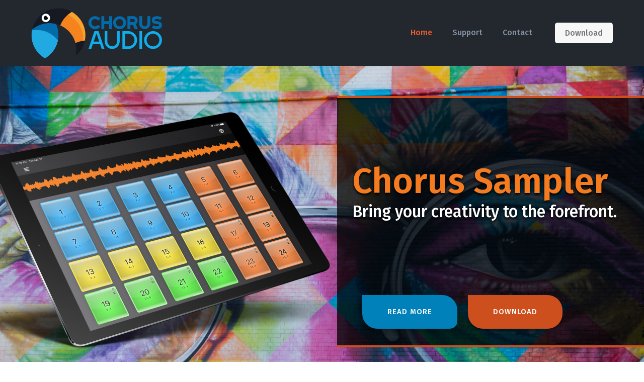

--- FILE ---
content_type: text/html; charset=utf-8
request_url: https://www.google.com/recaptcha/api2/anchor?ar=1&k=6LdkWt0UAAAAAHcLyDchIhHa0NUlADKdL481xWo4&co=aHR0cHM6Ly9jaG9ydXMuYXVkaW86NDQz&hl=en&v=PoyoqOPhxBO7pBk68S4YbpHZ&size=invisible&anchor-ms=20000&execute-ms=30000&cb=nr6a9fskm11z
body_size: 48598
content:
<!DOCTYPE HTML><html dir="ltr" lang="en"><head><meta http-equiv="Content-Type" content="text/html; charset=UTF-8">
<meta http-equiv="X-UA-Compatible" content="IE=edge">
<title>reCAPTCHA</title>
<style type="text/css">
/* cyrillic-ext */
@font-face {
  font-family: 'Roboto';
  font-style: normal;
  font-weight: 400;
  font-stretch: 100%;
  src: url(//fonts.gstatic.com/s/roboto/v48/KFO7CnqEu92Fr1ME7kSn66aGLdTylUAMa3GUBHMdazTgWw.woff2) format('woff2');
  unicode-range: U+0460-052F, U+1C80-1C8A, U+20B4, U+2DE0-2DFF, U+A640-A69F, U+FE2E-FE2F;
}
/* cyrillic */
@font-face {
  font-family: 'Roboto';
  font-style: normal;
  font-weight: 400;
  font-stretch: 100%;
  src: url(//fonts.gstatic.com/s/roboto/v48/KFO7CnqEu92Fr1ME7kSn66aGLdTylUAMa3iUBHMdazTgWw.woff2) format('woff2');
  unicode-range: U+0301, U+0400-045F, U+0490-0491, U+04B0-04B1, U+2116;
}
/* greek-ext */
@font-face {
  font-family: 'Roboto';
  font-style: normal;
  font-weight: 400;
  font-stretch: 100%;
  src: url(//fonts.gstatic.com/s/roboto/v48/KFO7CnqEu92Fr1ME7kSn66aGLdTylUAMa3CUBHMdazTgWw.woff2) format('woff2');
  unicode-range: U+1F00-1FFF;
}
/* greek */
@font-face {
  font-family: 'Roboto';
  font-style: normal;
  font-weight: 400;
  font-stretch: 100%;
  src: url(//fonts.gstatic.com/s/roboto/v48/KFO7CnqEu92Fr1ME7kSn66aGLdTylUAMa3-UBHMdazTgWw.woff2) format('woff2');
  unicode-range: U+0370-0377, U+037A-037F, U+0384-038A, U+038C, U+038E-03A1, U+03A3-03FF;
}
/* math */
@font-face {
  font-family: 'Roboto';
  font-style: normal;
  font-weight: 400;
  font-stretch: 100%;
  src: url(//fonts.gstatic.com/s/roboto/v48/KFO7CnqEu92Fr1ME7kSn66aGLdTylUAMawCUBHMdazTgWw.woff2) format('woff2');
  unicode-range: U+0302-0303, U+0305, U+0307-0308, U+0310, U+0312, U+0315, U+031A, U+0326-0327, U+032C, U+032F-0330, U+0332-0333, U+0338, U+033A, U+0346, U+034D, U+0391-03A1, U+03A3-03A9, U+03B1-03C9, U+03D1, U+03D5-03D6, U+03F0-03F1, U+03F4-03F5, U+2016-2017, U+2034-2038, U+203C, U+2040, U+2043, U+2047, U+2050, U+2057, U+205F, U+2070-2071, U+2074-208E, U+2090-209C, U+20D0-20DC, U+20E1, U+20E5-20EF, U+2100-2112, U+2114-2115, U+2117-2121, U+2123-214F, U+2190, U+2192, U+2194-21AE, U+21B0-21E5, U+21F1-21F2, U+21F4-2211, U+2213-2214, U+2216-22FF, U+2308-230B, U+2310, U+2319, U+231C-2321, U+2336-237A, U+237C, U+2395, U+239B-23B7, U+23D0, U+23DC-23E1, U+2474-2475, U+25AF, U+25B3, U+25B7, U+25BD, U+25C1, U+25CA, U+25CC, U+25FB, U+266D-266F, U+27C0-27FF, U+2900-2AFF, U+2B0E-2B11, U+2B30-2B4C, U+2BFE, U+3030, U+FF5B, U+FF5D, U+1D400-1D7FF, U+1EE00-1EEFF;
}
/* symbols */
@font-face {
  font-family: 'Roboto';
  font-style: normal;
  font-weight: 400;
  font-stretch: 100%;
  src: url(//fonts.gstatic.com/s/roboto/v48/KFO7CnqEu92Fr1ME7kSn66aGLdTylUAMaxKUBHMdazTgWw.woff2) format('woff2');
  unicode-range: U+0001-000C, U+000E-001F, U+007F-009F, U+20DD-20E0, U+20E2-20E4, U+2150-218F, U+2190, U+2192, U+2194-2199, U+21AF, U+21E6-21F0, U+21F3, U+2218-2219, U+2299, U+22C4-22C6, U+2300-243F, U+2440-244A, U+2460-24FF, U+25A0-27BF, U+2800-28FF, U+2921-2922, U+2981, U+29BF, U+29EB, U+2B00-2BFF, U+4DC0-4DFF, U+FFF9-FFFB, U+10140-1018E, U+10190-1019C, U+101A0, U+101D0-101FD, U+102E0-102FB, U+10E60-10E7E, U+1D2C0-1D2D3, U+1D2E0-1D37F, U+1F000-1F0FF, U+1F100-1F1AD, U+1F1E6-1F1FF, U+1F30D-1F30F, U+1F315, U+1F31C, U+1F31E, U+1F320-1F32C, U+1F336, U+1F378, U+1F37D, U+1F382, U+1F393-1F39F, U+1F3A7-1F3A8, U+1F3AC-1F3AF, U+1F3C2, U+1F3C4-1F3C6, U+1F3CA-1F3CE, U+1F3D4-1F3E0, U+1F3ED, U+1F3F1-1F3F3, U+1F3F5-1F3F7, U+1F408, U+1F415, U+1F41F, U+1F426, U+1F43F, U+1F441-1F442, U+1F444, U+1F446-1F449, U+1F44C-1F44E, U+1F453, U+1F46A, U+1F47D, U+1F4A3, U+1F4B0, U+1F4B3, U+1F4B9, U+1F4BB, U+1F4BF, U+1F4C8-1F4CB, U+1F4D6, U+1F4DA, U+1F4DF, U+1F4E3-1F4E6, U+1F4EA-1F4ED, U+1F4F7, U+1F4F9-1F4FB, U+1F4FD-1F4FE, U+1F503, U+1F507-1F50B, U+1F50D, U+1F512-1F513, U+1F53E-1F54A, U+1F54F-1F5FA, U+1F610, U+1F650-1F67F, U+1F687, U+1F68D, U+1F691, U+1F694, U+1F698, U+1F6AD, U+1F6B2, U+1F6B9-1F6BA, U+1F6BC, U+1F6C6-1F6CF, U+1F6D3-1F6D7, U+1F6E0-1F6EA, U+1F6F0-1F6F3, U+1F6F7-1F6FC, U+1F700-1F7FF, U+1F800-1F80B, U+1F810-1F847, U+1F850-1F859, U+1F860-1F887, U+1F890-1F8AD, U+1F8B0-1F8BB, U+1F8C0-1F8C1, U+1F900-1F90B, U+1F93B, U+1F946, U+1F984, U+1F996, U+1F9E9, U+1FA00-1FA6F, U+1FA70-1FA7C, U+1FA80-1FA89, U+1FA8F-1FAC6, U+1FACE-1FADC, U+1FADF-1FAE9, U+1FAF0-1FAF8, U+1FB00-1FBFF;
}
/* vietnamese */
@font-face {
  font-family: 'Roboto';
  font-style: normal;
  font-weight: 400;
  font-stretch: 100%;
  src: url(//fonts.gstatic.com/s/roboto/v48/KFO7CnqEu92Fr1ME7kSn66aGLdTylUAMa3OUBHMdazTgWw.woff2) format('woff2');
  unicode-range: U+0102-0103, U+0110-0111, U+0128-0129, U+0168-0169, U+01A0-01A1, U+01AF-01B0, U+0300-0301, U+0303-0304, U+0308-0309, U+0323, U+0329, U+1EA0-1EF9, U+20AB;
}
/* latin-ext */
@font-face {
  font-family: 'Roboto';
  font-style: normal;
  font-weight: 400;
  font-stretch: 100%;
  src: url(//fonts.gstatic.com/s/roboto/v48/KFO7CnqEu92Fr1ME7kSn66aGLdTylUAMa3KUBHMdazTgWw.woff2) format('woff2');
  unicode-range: U+0100-02BA, U+02BD-02C5, U+02C7-02CC, U+02CE-02D7, U+02DD-02FF, U+0304, U+0308, U+0329, U+1D00-1DBF, U+1E00-1E9F, U+1EF2-1EFF, U+2020, U+20A0-20AB, U+20AD-20C0, U+2113, U+2C60-2C7F, U+A720-A7FF;
}
/* latin */
@font-face {
  font-family: 'Roboto';
  font-style: normal;
  font-weight: 400;
  font-stretch: 100%;
  src: url(//fonts.gstatic.com/s/roboto/v48/KFO7CnqEu92Fr1ME7kSn66aGLdTylUAMa3yUBHMdazQ.woff2) format('woff2');
  unicode-range: U+0000-00FF, U+0131, U+0152-0153, U+02BB-02BC, U+02C6, U+02DA, U+02DC, U+0304, U+0308, U+0329, U+2000-206F, U+20AC, U+2122, U+2191, U+2193, U+2212, U+2215, U+FEFF, U+FFFD;
}
/* cyrillic-ext */
@font-face {
  font-family: 'Roboto';
  font-style: normal;
  font-weight: 500;
  font-stretch: 100%;
  src: url(//fonts.gstatic.com/s/roboto/v48/KFO7CnqEu92Fr1ME7kSn66aGLdTylUAMa3GUBHMdazTgWw.woff2) format('woff2');
  unicode-range: U+0460-052F, U+1C80-1C8A, U+20B4, U+2DE0-2DFF, U+A640-A69F, U+FE2E-FE2F;
}
/* cyrillic */
@font-face {
  font-family: 'Roboto';
  font-style: normal;
  font-weight: 500;
  font-stretch: 100%;
  src: url(//fonts.gstatic.com/s/roboto/v48/KFO7CnqEu92Fr1ME7kSn66aGLdTylUAMa3iUBHMdazTgWw.woff2) format('woff2');
  unicode-range: U+0301, U+0400-045F, U+0490-0491, U+04B0-04B1, U+2116;
}
/* greek-ext */
@font-face {
  font-family: 'Roboto';
  font-style: normal;
  font-weight: 500;
  font-stretch: 100%;
  src: url(//fonts.gstatic.com/s/roboto/v48/KFO7CnqEu92Fr1ME7kSn66aGLdTylUAMa3CUBHMdazTgWw.woff2) format('woff2');
  unicode-range: U+1F00-1FFF;
}
/* greek */
@font-face {
  font-family: 'Roboto';
  font-style: normal;
  font-weight: 500;
  font-stretch: 100%;
  src: url(//fonts.gstatic.com/s/roboto/v48/KFO7CnqEu92Fr1ME7kSn66aGLdTylUAMa3-UBHMdazTgWw.woff2) format('woff2');
  unicode-range: U+0370-0377, U+037A-037F, U+0384-038A, U+038C, U+038E-03A1, U+03A3-03FF;
}
/* math */
@font-face {
  font-family: 'Roboto';
  font-style: normal;
  font-weight: 500;
  font-stretch: 100%;
  src: url(//fonts.gstatic.com/s/roboto/v48/KFO7CnqEu92Fr1ME7kSn66aGLdTylUAMawCUBHMdazTgWw.woff2) format('woff2');
  unicode-range: U+0302-0303, U+0305, U+0307-0308, U+0310, U+0312, U+0315, U+031A, U+0326-0327, U+032C, U+032F-0330, U+0332-0333, U+0338, U+033A, U+0346, U+034D, U+0391-03A1, U+03A3-03A9, U+03B1-03C9, U+03D1, U+03D5-03D6, U+03F0-03F1, U+03F4-03F5, U+2016-2017, U+2034-2038, U+203C, U+2040, U+2043, U+2047, U+2050, U+2057, U+205F, U+2070-2071, U+2074-208E, U+2090-209C, U+20D0-20DC, U+20E1, U+20E5-20EF, U+2100-2112, U+2114-2115, U+2117-2121, U+2123-214F, U+2190, U+2192, U+2194-21AE, U+21B0-21E5, U+21F1-21F2, U+21F4-2211, U+2213-2214, U+2216-22FF, U+2308-230B, U+2310, U+2319, U+231C-2321, U+2336-237A, U+237C, U+2395, U+239B-23B7, U+23D0, U+23DC-23E1, U+2474-2475, U+25AF, U+25B3, U+25B7, U+25BD, U+25C1, U+25CA, U+25CC, U+25FB, U+266D-266F, U+27C0-27FF, U+2900-2AFF, U+2B0E-2B11, U+2B30-2B4C, U+2BFE, U+3030, U+FF5B, U+FF5D, U+1D400-1D7FF, U+1EE00-1EEFF;
}
/* symbols */
@font-face {
  font-family: 'Roboto';
  font-style: normal;
  font-weight: 500;
  font-stretch: 100%;
  src: url(//fonts.gstatic.com/s/roboto/v48/KFO7CnqEu92Fr1ME7kSn66aGLdTylUAMaxKUBHMdazTgWw.woff2) format('woff2');
  unicode-range: U+0001-000C, U+000E-001F, U+007F-009F, U+20DD-20E0, U+20E2-20E4, U+2150-218F, U+2190, U+2192, U+2194-2199, U+21AF, U+21E6-21F0, U+21F3, U+2218-2219, U+2299, U+22C4-22C6, U+2300-243F, U+2440-244A, U+2460-24FF, U+25A0-27BF, U+2800-28FF, U+2921-2922, U+2981, U+29BF, U+29EB, U+2B00-2BFF, U+4DC0-4DFF, U+FFF9-FFFB, U+10140-1018E, U+10190-1019C, U+101A0, U+101D0-101FD, U+102E0-102FB, U+10E60-10E7E, U+1D2C0-1D2D3, U+1D2E0-1D37F, U+1F000-1F0FF, U+1F100-1F1AD, U+1F1E6-1F1FF, U+1F30D-1F30F, U+1F315, U+1F31C, U+1F31E, U+1F320-1F32C, U+1F336, U+1F378, U+1F37D, U+1F382, U+1F393-1F39F, U+1F3A7-1F3A8, U+1F3AC-1F3AF, U+1F3C2, U+1F3C4-1F3C6, U+1F3CA-1F3CE, U+1F3D4-1F3E0, U+1F3ED, U+1F3F1-1F3F3, U+1F3F5-1F3F7, U+1F408, U+1F415, U+1F41F, U+1F426, U+1F43F, U+1F441-1F442, U+1F444, U+1F446-1F449, U+1F44C-1F44E, U+1F453, U+1F46A, U+1F47D, U+1F4A3, U+1F4B0, U+1F4B3, U+1F4B9, U+1F4BB, U+1F4BF, U+1F4C8-1F4CB, U+1F4D6, U+1F4DA, U+1F4DF, U+1F4E3-1F4E6, U+1F4EA-1F4ED, U+1F4F7, U+1F4F9-1F4FB, U+1F4FD-1F4FE, U+1F503, U+1F507-1F50B, U+1F50D, U+1F512-1F513, U+1F53E-1F54A, U+1F54F-1F5FA, U+1F610, U+1F650-1F67F, U+1F687, U+1F68D, U+1F691, U+1F694, U+1F698, U+1F6AD, U+1F6B2, U+1F6B9-1F6BA, U+1F6BC, U+1F6C6-1F6CF, U+1F6D3-1F6D7, U+1F6E0-1F6EA, U+1F6F0-1F6F3, U+1F6F7-1F6FC, U+1F700-1F7FF, U+1F800-1F80B, U+1F810-1F847, U+1F850-1F859, U+1F860-1F887, U+1F890-1F8AD, U+1F8B0-1F8BB, U+1F8C0-1F8C1, U+1F900-1F90B, U+1F93B, U+1F946, U+1F984, U+1F996, U+1F9E9, U+1FA00-1FA6F, U+1FA70-1FA7C, U+1FA80-1FA89, U+1FA8F-1FAC6, U+1FACE-1FADC, U+1FADF-1FAE9, U+1FAF0-1FAF8, U+1FB00-1FBFF;
}
/* vietnamese */
@font-face {
  font-family: 'Roboto';
  font-style: normal;
  font-weight: 500;
  font-stretch: 100%;
  src: url(//fonts.gstatic.com/s/roboto/v48/KFO7CnqEu92Fr1ME7kSn66aGLdTylUAMa3OUBHMdazTgWw.woff2) format('woff2');
  unicode-range: U+0102-0103, U+0110-0111, U+0128-0129, U+0168-0169, U+01A0-01A1, U+01AF-01B0, U+0300-0301, U+0303-0304, U+0308-0309, U+0323, U+0329, U+1EA0-1EF9, U+20AB;
}
/* latin-ext */
@font-face {
  font-family: 'Roboto';
  font-style: normal;
  font-weight: 500;
  font-stretch: 100%;
  src: url(//fonts.gstatic.com/s/roboto/v48/KFO7CnqEu92Fr1ME7kSn66aGLdTylUAMa3KUBHMdazTgWw.woff2) format('woff2');
  unicode-range: U+0100-02BA, U+02BD-02C5, U+02C7-02CC, U+02CE-02D7, U+02DD-02FF, U+0304, U+0308, U+0329, U+1D00-1DBF, U+1E00-1E9F, U+1EF2-1EFF, U+2020, U+20A0-20AB, U+20AD-20C0, U+2113, U+2C60-2C7F, U+A720-A7FF;
}
/* latin */
@font-face {
  font-family: 'Roboto';
  font-style: normal;
  font-weight: 500;
  font-stretch: 100%;
  src: url(//fonts.gstatic.com/s/roboto/v48/KFO7CnqEu92Fr1ME7kSn66aGLdTylUAMa3yUBHMdazQ.woff2) format('woff2');
  unicode-range: U+0000-00FF, U+0131, U+0152-0153, U+02BB-02BC, U+02C6, U+02DA, U+02DC, U+0304, U+0308, U+0329, U+2000-206F, U+20AC, U+2122, U+2191, U+2193, U+2212, U+2215, U+FEFF, U+FFFD;
}
/* cyrillic-ext */
@font-face {
  font-family: 'Roboto';
  font-style: normal;
  font-weight: 900;
  font-stretch: 100%;
  src: url(//fonts.gstatic.com/s/roboto/v48/KFO7CnqEu92Fr1ME7kSn66aGLdTylUAMa3GUBHMdazTgWw.woff2) format('woff2');
  unicode-range: U+0460-052F, U+1C80-1C8A, U+20B4, U+2DE0-2DFF, U+A640-A69F, U+FE2E-FE2F;
}
/* cyrillic */
@font-face {
  font-family: 'Roboto';
  font-style: normal;
  font-weight: 900;
  font-stretch: 100%;
  src: url(//fonts.gstatic.com/s/roboto/v48/KFO7CnqEu92Fr1ME7kSn66aGLdTylUAMa3iUBHMdazTgWw.woff2) format('woff2');
  unicode-range: U+0301, U+0400-045F, U+0490-0491, U+04B0-04B1, U+2116;
}
/* greek-ext */
@font-face {
  font-family: 'Roboto';
  font-style: normal;
  font-weight: 900;
  font-stretch: 100%;
  src: url(//fonts.gstatic.com/s/roboto/v48/KFO7CnqEu92Fr1ME7kSn66aGLdTylUAMa3CUBHMdazTgWw.woff2) format('woff2');
  unicode-range: U+1F00-1FFF;
}
/* greek */
@font-face {
  font-family: 'Roboto';
  font-style: normal;
  font-weight: 900;
  font-stretch: 100%;
  src: url(//fonts.gstatic.com/s/roboto/v48/KFO7CnqEu92Fr1ME7kSn66aGLdTylUAMa3-UBHMdazTgWw.woff2) format('woff2');
  unicode-range: U+0370-0377, U+037A-037F, U+0384-038A, U+038C, U+038E-03A1, U+03A3-03FF;
}
/* math */
@font-face {
  font-family: 'Roboto';
  font-style: normal;
  font-weight: 900;
  font-stretch: 100%;
  src: url(//fonts.gstatic.com/s/roboto/v48/KFO7CnqEu92Fr1ME7kSn66aGLdTylUAMawCUBHMdazTgWw.woff2) format('woff2');
  unicode-range: U+0302-0303, U+0305, U+0307-0308, U+0310, U+0312, U+0315, U+031A, U+0326-0327, U+032C, U+032F-0330, U+0332-0333, U+0338, U+033A, U+0346, U+034D, U+0391-03A1, U+03A3-03A9, U+03B1-03C9, U+03D1, U+03D5-03D6, U+03F0-03F1, U+03F4-03F5, U+2016-2017, U+2034-2038, U+203C, U+2040, U+2043, U+2047, U+2050, U+2057, U+205F, U+2070-2071, U+2074-208E, U+2090-209C, U+20D0-20DC, U+20E1, U+20E5-20EF, U+2100-2112, U+2114-2115, U+2117-2121, U+2123-214F, U+2190, U+2192, U+2194-21AE, U+21B0-21E5, U+21F1-21F2, U+21F4-2211, U+2213-2214, U+2216-22FF, U+2308-230B, U+2310, U+2319, U+231C-2321, U+2336-237A, U+237C, U+2395, U+239B-23B7, U+23D0, U+23DC-23E1, U+2474-2475, U+25AF, U+25B3, U+25B7, U+25BD, U+25C1, U+25CA, U+25CC, U+25FB, U+266D-266F, U+27C0-27FF, U+2900-2AFF, U+2B0E-2B11, U+2B30-2B4C, U+2BFE, U+3030, U+FF5B, U+FF5D, U+1D400-1D7FF, U+1EE00-1EEFF;
}
/* symbols */
@font-face {
  font-family: 'Roboto';
  font-style: normal;
  font-weight: 900;
  font-stretch: 100%;
  src: url(//fonts.gstatic.com/s/roboto/v48/KFO7CnqEu92Fr1ME7kSn66aGLdTylUAMaxKUBHMdazTgWw.woff2) format('woff2');
  unicode-range: U+0001-000C, U+000E-001F, U+007F-009F, U+20DD-20E0, U+20E2-20E4, U+2150-218F, U+2190, U+2192, U+2194-2199, U+21AF, U+21E6-21F0, U+21F3, U+2218-2219, U+2299, U+22C4-22C6, U+2300-243F, U+2440-244A, U+2460-24FF, U+25A0-27BF, U+2800-28FF, U+2921-2922, U+2981, U+29BF, U+29EB, U+2B00-2BFF, U+4DC0-4DFF, U+FFF9-FFFB, U+10140-1018E, U+10190-1019C, U+101A0, U+101D0-101FD, U+102E0-102FB, U+10E60-10E7E, U+1D2C0-1D2D3, U+1D2E0-1D37F, U+1F000-1F0FF, U+1F100-1F1AD, U+1F1E6-1F1FF, U+1F30D-1F30F, U+1F315, U+1F31C, U+1F31E, U+1F320-1F32C, U+1F336, U+1F378, U+1F37D, U+1F382, U+1F393-1F39F, U+1F3A7-1F3A8, U+1F3AC-1F3AF, U+1F3C2, U+1F3C4-1F3C6, U+1F3CA-1F3CE, U+1F3D4-1F3E0, U+1F3ED, U+1F3F1-1F3F3, U+1F3F5-1F3F7, U+1F408, U+1F415, U+1F41F, U+1F426, U+1F43F, U+1F441-1F442, U+1F444, U+1F446-1F449, U+1F44C-1F44E, U+1F453, U+1F46A, U+1F47D, U+1F4A3, U+1F4B0, U+1F4B3, U+1F4B9, U+1F4BB, U+1F4BF, U+1F4C8-1F4CB, U+1F4D6, U+1F4DA, U+1F4DF, U+1F4E3-1F4E6, U+1F4EA-1F4ED, U+1F4F7, U+1F4F9-1F4FB, U+1F4FD-1F4FE, U+1F503, U+1F507-1F50B, U+1F50D, U+1F512-1F513, U+1F53E-1F54A, U+1F54F-1F5FA, U+1F610, U+1F650-1F67F, U+1F687, U+1F68D, U+1F691, U+1F694, U+1F698, U+1F6AD, U+1F6B2, U+1F6B9-1F6BA, U+1F6BC, U+1F6C6-1F6CF, U+1F6D3-1F6D7, U+1F6E0-1F6EA, U+1F6F0-1F6F3, U+1F6F7-1F6FC, U+1F700-1F7FF, U+1F800-1F80B, U+1F810-1F847, U+1F850-1F859, U+1F860-1F887, U+1F890-1F8AD, U+1F8B0-1F8BB, U+1F8C0-1F8C1, U+1F900-1F90B, U+1F93B, U+1F946, U+1F984, U+1F996, U+1F9E9, U+1FA00-1FA6F, U+1FA70-1FA7C, U+1FA80-1FA89, U+1FA8F-1FAC6, U+1FACE-1FADC, U+1FADF-1FAE9, U+1FAF0-1FAF8, U+1FB00-1FBFF;
}
/* vietnamese */
@font-face {
  font-family: 'Roboto';
  font-style: normal;
  font-weight: 900;
  font-stretch: 100%;
  src: url(//fonts.gstatic.com/s/roboto/v48/KFO7CnqEu92Fr1ME7kSn66aGLdTylUAMa3OUBHMdazTgWw.woff2) format('woff2');
  unicode-range: U+0102-0103, U+0110-0111, U+0128-0129, U+0168-0169, U+01A0-01A1, U+01AF-01B0, U+0300-0301, U+0303-0304, U+0308-0309, U+0323, U+0329, U+1EA0-1EF9, U+20AB;
}
/* latin-ext */
@font-face {
  font-family: 'Roboto';
  font-style: normal;
  font-weight: 900;
  font-stretch: 100%;
  src: url(//fonts.gstatic.com/s/roboto/v48/KFO7CnqEu92Fr1ME7kSn66aGLdTylUAMa3KUBHMdazTgWw.woff2) format('woff2');
  unicode-range: U+0100-02BA, U+02BD-02C5, U+02C7-02CC, U+02CE-02D7, U+02DD-02FF, U+0304, U+0308, U+0329, U+1D00-1DBF, U+1E00-1E9F, U+1EF2-1EFF, U+2020, U+20A0-20AB, U+20AD-20C0, U+2113, U+2C60-2C7F, U+A720-A7FF;
}
/* latin */
@font-face {
  font-family: 'Roboto';
  font-style: normal;
  font-weight: 900;
  font-stretch: 100%;
  src: url(//fonts.gstatic.com/s/roboto/v48/KFO7CnqEu92Fr1ME7kSn66aGLdTylUAMa3yUBHMdazQ.woff2) format('woff2');
  unicode-range: U+0000-00FF, U+0131, U+0152-0153, U+02BB-02BC, U+02C6, U+02DA, U+02DC, U+0304, U+0308, U+0329, U+2000-206F, U+20AC, U+2122, U+2191, U+2193, U+2212, U+2215, U+FEFF, U+FFFD;
}

</style>
<link rel="stylesheet" type="text/css" href="https://www.gstatic.com/recaptcha/releases/PoyoqOPhxBO7pBk68S4YbpHZ/styles__ltr.css">
<script nonce="yQXIvjPRgw04wOhBoNm-Xw" type="text/javascript">window['__recaptcha_api'] = 'https://www.google.com/recaptcha/api2/';</script>
<script type="text/javascript" src="https://www.gstatic.com/recaptcha/releases/PoyoqOPhxBO7pBk68S4YbpHZ/recaptcha__en.js" nonce="yQXIvjPRgw04wOhBoNm-Xw">
      
    </script></head>
<body><div id="rc-anchor-alert" class="rc-anchor-alert"></div>
<input type="hidden" id="recaptcha-token" value="[base64]">
<script type="text/javascript" nonce="yQXIvjPRgw04wOhBoNm-Xw">
      recaptcha.anchor.Main.init("[\x22ainput\x22,[\x22bgdata\x22,\x22\x22,\[base64]/[base64]/UltIKytdPWE6KGE8MjA0OD9SW0grK109YT4+NnwxOTI6KChhJjY0NTEyKT09NTUyOTYmJnErMTxoLmxlbmd0aCYmKGguY2hhckNvZGVBdChxKzEpJjY0NTEyKT09NTYzMjA/[base64]/MjU1OlI/[base64]/[base64]/[base64]/[base64]/[base64]/[base64]/[base64]/[base64]/[base64]/[base64]\x22,\[base64]\\u003d\x22,\x22KcOWe8KgYMKCdsOjDBxLW8OLw7TDtMOowrTCj8KHbU5YbMKAem1PwrDDmsK/wrPCjMKqLcOPGDx8VAYMSXtSc8OAUMKZwrvCnMKWwqguw5TCqMOtw7xrfcOeYMOJbsOdw6okw5/ChMOBwrzDsMOswp8TJUPCgWzChcORW2nCp8K1w6zDtybDr2/Cp8K6wo1JN8OvXMObw6PCnybDjDx5wo/DlMKRUcO9w7jDvsOBw7RbCsOtw5rDhcOmN8KmwpVQdMKAQQHDk8Kqw7PCsScSw4bDhMKTaGPDsWXDs8Kpw790w4oBGsKRw55FasOtdy7ChsK/FBnCsHbDiydzcMOKSlnDk1zCkg/ClXPCvXjCk2oyXcKTQsKhwrnDmMKlwo/[base64]/DlBjCqzPDgE3CksO/NQzDhnTDhcK9w4EVwpLDiQNUwoXDsMOXQsKvflFxaE0nw7xPU8KNwoDDtmVTD8KzwoAjw4kiDXzCrXdfe0cRADvClXtXagDDmzDDk1Jow5/DnU9Fw4jCv8K2eWVFwrfCiMKow5F+w5N9w7RUasOnwqzClQbDmlfCgUAaw4HDuVvDpMKcwrQVwqEcasKcw6nCucOtwqNBw78aw5bDuh3CtApMdRzCucOnw5nCssK/McOqw4/DskjDt8KgTsKkJGEZw7PCgMO+BHsxR8KNWhg2wox+woIBwrBOf8OSKHrDtMKOw70SZ8KPSQ5Uw7M6wqnCijV0V8KuJ3HCqcKuGnzDh8OLOiF/wodPw4pHdcKdw6fCpsOkPMKdTRlBw63Dq8Opw4U7Z8KhwrgZw7PDljpRVsOVXz3DjcOyYznDrVTDr0fCl8KBwo/[base64]/CnjJEBcK7I0TDkMOAATfDjMOWf8OpEioYwrjDiMOMcy3CgsOYcV7DmWQ1woBpwp1twpoMwpsswpI8XHLDp1PCuMOMCRczMAXCo8KxwrYvEEbCs8O+WhzCtjbCh8KtI8K7f8OwB8ODw6JvwqXDulbClxzDqjh/w7XCq8KKfgN1w71/ZcOUU8O9w4RrOcOCfU9XbklfwpUMPwTCh3HDpMK1f2PDm8KiwofDhsKKdB82w7zDj8OfwojCpgTCrgkgODhIIMKoWMOULMOlZ8KxwpQHwpHCqMO9M8KgeQPDjC0mwrEsYsK7woLDp8K2wpwlwpofPCnCrGTCuC/CvkvCnw0SwoY3AGQtHlc7w6BKZcKSwpbDuUPCu8KpEWXDnBvCrAzCgnB7VFg2by42w4heHsKjM8OHw7paJUvDvMKKw7PDrSDDq8KPbSESAhHDjMOMwpw6w5dtwpPDuFQUf8O6EsKAb0HCs3QAwqXDt8O0w5sJwrJKXMOrw5JJw4cGw4cGC8KfwrXDu8KBJMOsEE/[base64]/G0DDncOAw7DCp8O9w4R1wptmfm7DiSDChRHCkcORw7nCki8sUsKCwqDDilRfAQ7CsSgPwqNONcKod3dqQkvDhFNFw6Bjwp/DhBnDs2ckwrIEMFXCulTCnsOywpt8U1PDp8KwwpLCvsOYw741fcO8VgzDusO7MTtNw7E5Uh9BZcOOIMKbM1/[base64]/DoSowM8Oqwp3DlsKCwosWWsOuNsOXw68Lw7QvDsKdwoHDsgjDugrCpMOUcA/CmsKQEMOjw7LCqHVHAnrDrSXCo8ONw5BcZsOVNMKtwoxuw4ZzW3/CgcOFFcK9Bipew4PDgF4ew7p6VEfCrRdiw4YgwrBhw6NaEWfCjh7Cg8ONw5TCgsOGw4jCsE7Co8OVwrIZwow6w6suJsKMb8OVPsKxSA/[base64]/CjSpNw5zDp8KDw5XChcOeIcO3fTHCjMKyw4PCg8Odw5dKwrjCmxkpXXRZw5HDiMKXJFsaFcKow7pccH7CoMOxTVvCqkB6wpowwo06w4dBCwE3w6/[base64]/Crk3Cs1FDMRnDrsKTdcKpw70Bw5bDqHjDsFkWw5TCk37CpcKJNXIpXC5UamDDo2FkwpbDq2PDrMOsw5rDuxTDlsOaa8KXwpzCocOnJ8KSBT/DrCYCZcOyBmDDq8OmQcKgOcKxwoXCoMKRwosowrDCo0/ChBxkYHlgKVzDt2vDiMO4esKfw43CpsK9w6rCisOvwpdbfVkPZzt2X2VcPsOSwovCqVLDiFVlw6RHw7bDmsOsw7YEw5/Dq8K/[base64]/DuREyHmXCuMO9w7deQsOQw6Jew4/CniZEw6EIUgpDcsOGw6hdw5HDpsODw6RGbMKnH8O5T8KLF3R4w64HwpvCnMOYwqrCtE7Cv0RZZT0ww4zClkIfw6UNJcK9woJIVMOYKRF2TH4ND8KnwrjClXwAecK9w5ZmZcORA8OBwoXDk2Nzw7HCm8K1wrZEw4gwcMOQwojCvQ7CmMKUwp3Dn8OXXcKGDhjDqhHCnB/DhMKBwoPCh8Ojw4ZEwosSw67DuWjCmcOrwrTCr1XDvsKuC1s8woU7w5pvE8Kdw6cJOMK2w4rDkDbDsF7DlioFw651wpzDjRzDk8KpU8OiwqzCs8Kqw4UMOjTDoQhQwq9QwpUawq53w741BcKuBAfCncKMw5rClMKGb3tFwptYSBNyw4vDpGHCvkUoZsO/CEDDuFvDvcKWwozDlTYVw4LCj8KQw7MMQ8KYwrrDnDzChknChjABwqvCt0PDumsGLcOkEMK/woXDiAvDuBTDu8Kawpkdwo18PsOYw7lFw74nWMKFw7ojDsOlTG9iBcOLKcOOfztrw4o6wpPCpcOKwpprwqfCqinCt1pNazLCpj7DgcKLw6B9wp/CjRTCgxsHwrXCqMKtw67ChwwwwqrDinrCj8KhYMKZw7PDj8KxwrvDnlAWw5hfwrXChsOMB8KKwp7ClSR2KQp0bsKZwotRBAt+wpkfQ8KNw6vCmMOfQwrDj8OvaMKNU8K2MmcDwoTCocKRXlfCg8KcDEXCncK/[base64]/TsK+w5NAw6rCmRNkwpU9CGTDgxRXw4wXNUJNWhrCrMKxwqfDl8OwfzB7wrnCqVUfFMO9BAtjw4Jxw5bCp0HCv2LDoEPCusKowoYEw61JwobCjcOmZ8OmURLChsKNwoovw4Nww7l5w7llw482woJmw6A7CXZIw6FiJ3AMQR/[base64]/[base64]/CiVbDiMKFMTZfw7DClVd8wr3CuCddZl/DqBTChzbCucObwrnDl8Oef2fDqBLDhMOAJm9Dw47CmlBmwrEYDMOibcOmRAYnw5wHcsOGF2IRw6oGwpPDmsO2A8OmXlrCuTTCkgzDpnbDhsKRw5jDi8O8w6I/HcOqfXV7THkxMD/CrGrCgTTCt1jDkn4DGMKBH8Kfw7TCuBzDunTDmsKTXEHCksKqI8KZwqXDisKnZ8OCEMKpw4hBP1xxw5rDmn/[base64]/CmWTDphhaY2gfAUvDm1LCl8KsfQRlwrPDqcKZaFR/X8ONcXMCwoE1w59UOsOTw7jCvxIzwoA7L13DpxDDkMOTwogEOMOZFMOuwo4YRgXDv8KLw5/Do8KRw7zCs8K+cSfCgcK8J8Kywo0wf1dfBSrCjMKbw4jDhsKcwoDDpWl2JldPQS7Cv8KrUMOOesKZw6bDs8O2wpNPMsO2bsKaw4bDqsOswoDCkwI1PsOMNg8YIsKbwrEWQcKVaMOcw6/[base64]/bMKvw7PDt2XDncKfwoXDkcK6wpFjfA/CiF9zwpcqFcOgwqnCgEB8Az7Cp8K7BMOgM1Uew4HCsHTCsEpBw7x0w7/ChsOAWjdtFH1SasOBZ8KncsOAw5zCocOGw5A9wpsedWDDhMOIAgogwrnCrMKqHTI3a8OnC37CiXIMwqkma8OFwqZWwpo0HnZ0Vx5lw4EhFsK+w7TDgwoXchjCn8K3T0bCsMOLw5dUGCVsHQ7Du2/CqcKnwp3DiMKVCsOQw4IVwrnChsKzIcOZfMOUXlhEw4oNN8KDwr1Hw73CpG3DpsKtJ8KdwoTCt0bDsj/DvcKjSid4wqQSYHnClV7DgC7CtMK2C3U3wpzDuBPCsMOZw6bDu8KILSBQL8OHwprConPDhMKjFEpdw5UpwoXDoH3DvjBhEcO/w7zCqMO+HlrDn8KBZwbDqsORExvCp8Oddw7CtE0PGcK0asOLwqfCjMKqwoDCrAzDscK/wq9pB8Olwpd8wpXCvlvCl3LDpsKdAFXCthjCqMKuJhPCscKjw6/[base64]/LsKqw4zCm1wBwqTCisOkwqkRwpNWwpITwpAlacKlwp/CpMOKw6UiFBVOC8KTb0TCu8K4EcKqw6Yww5M9w45eWnEiwpPCh8Oxw5LCs38Fw5wgwrl4w6guwp3Cuh7CjhXDlcKqRxfCnsOgYG/CqcKSbjbDscKTRCJWa305wq3Cuy9BwoIBwrk1w7olw7UXaSHCjzlXA8OtwrrCjMOHXMOqDzrDrwIowr0Iw4nCscO2PBhuw7DDiMOvGnDDvcOUw4rDvD/Do8KzwrMwO8KVw41PXSPDt8KXwpvDpDjCmzPDiMOHOWPCmcOaX2vDgsK+w4snwr/ChyVDwqXCgV7DuzfDpMOew6fDrDUJw43DnsKzwp/[base64]/DjxhEGyFVwptxZMKyw7nDlFrDjsKFwpPDkggKHcOTW8K2K3HDuyDCsR8sNwjDkUtaAcOfEBfDosOpwrtpPHjCpl/[base64]/CmSnDq0jCl8OCI8KCwrfDlmLCp8OmesKBw4YsQSwCYMKYw618K0zDrsOiKcODw7LDokZuWn/CgWQJwqpBwq/DnirCtmcRwq/[base64]/FQHDqcOvw41nw4QJVyzCujrCuMKQwprChcKowoXDuMK2wp7CgHrDihMcCRjCu2hDwpnDkcO7IGcqNC57w53Cq8OXw7lqYMKsQ8OuLzobwpDDq8Oywq3CucKaazvCrsKTw4RVw5nCoxIxEsK/w71sAwHDk8ODO8OEFlbCrV4BeWNLaMObYsKgwq0HC8KOwqrCnxY8wpjCrsOHw6bDg8K/[base64]/wr/CjFDDo07DpcKnInDDp8OgAsOCw4DDh2pmJ3bChcKLYAPCk25nwrrDpsKyeT7Du8Kcwr0NwpgIPcKnCcKueHTCnm3CiyMuw7pfem/[base64]/wrAXMGbDhQNbwqQjw5fCpsOeIjMXUMOLDQfDuXfCtSVnE3E7wp9lw4DCplfDpWrDtVh9wrHCmkjDsU4dwrolwp3CvCnDs8Kmw4A6EFQ1AcKFw43CjsOMw63Dr8KcwoLDo1I6e8O+wqBQw5DDqMK5I04hwqjClmR6bcKtw7/CuMONfsOGwqALB8O4IMKMRkJzw4sMAsOdw5bDkzLCv8KKaDQPKh4fw7/DmTJ8wqjDrTxvX8K2wod5UMOXw6bClkrDm8OzwoDDmHdLBwbDqcKcNX/DrU5yJn3DoMODwo/DjcOJwpDCuxXCssOCMTnCmsKzwpdQw4XDq3tlw69QBcKDXMOgwrLDqsO5fh5uw7HDmlUaWhFUW8Kww7xXY8OnwqXCq27DoSwvRMOeJ0TCtMO/wp7CtcKpw6PDrRhpZzdxcD13MMKAw5phX0bDvsKWLsK9QR/DkE3DuxzDlMO1w7DCt3TDrsKVwqTDt8OFDsOiFcORHBXChFs7XMKYw4/DucKtwofDpsObw79wwrsrw5/Di8K5VcKVworChlXCp8KFJVjDk8OnwqQOOAbCksKIB8OdOsKzwqDCisKaZhDCgVDCgcKCw5l7wqlWw48+UFQ5ZjdcwoLDljzDggBCYDhAwo4PWhUvMcOMIzl5wqwkDApewrRrV8KQdsKiXA3Dj1nDuMKmw4/DkkXCkMODPCwoMXvCs8K5w63DisKMRMORPcO8w4HCtgHDisKWBlfChMKMGMO/[base64]/w4LDv3rDvTrDo1cANMKSw5dFBsK6w5Eyw6zDoMKuHErDmsKPXE3Cg3bCvcOhC8Olw43Ck0EcwonCgcOAwonDnMKtwp3Ch18kO8OfLEp9w43CnMK3woDDj8KRwp/DusKrwpAuw6JoQ8K2w53CriZWa3Y3wpIcacKow4PCh8Krw5gswqbCpcKQMsOWw4zDtcKDT3DDiMOcwqNmw5E0w45RRWsMw61GYGgKBMOic13CsAd8B3FRw53DrcOqW8Oed8Oww4s9w45Xw4zCuMKLwrPCr8KWEA/DtArCrSVVcSvCuMOhwr4mSDcKw4jChV1HwoTCjcKrC8KFwoM9wrZbwoV6wq5Rwp7DvEnChV3DkxnDnQrCrUpBMcOZEcK0QFzDiS/Dllt/[base64]/[base64]/DpCXDmMOEwo5BwoLDmXQsw49aw6pSDsOewq/[base64]/CgcKoccOEwprDvms/QcO5w7Bawp0JwpdhwokJd1fDgzDClsKuKMOfwp8jXMKzw7PCrMOUwqB2woJXfWYcw4bDucO/IxFoZjbCqsK8w4wAw4wDe3o2w7PCgMKBwrfDkVvDssOIwpE2ccKER30hHC1gw63Dp33CmMO4Y8OrwpcCw4VVw4F9eyHCq3xxBEhQbFbCkzDDosO+w709wojCqsKTccKuw4E6wo/DsXLDpzjDo3lfeXZAJcOwJGxywonCh1J3AcORw618WnvDs3lswpE5w4JSAHTDgAQ1w7DDqMKawrl2EcKWw4YLdA3DiCpZfUVcwqfCt8K/RGFvw7/Dh8K8wr3Cj8KoC8KHw4fDm8OEwpdTw5bCgcKhw58awpHCkMO8w5PDgQBtw63CvFPDqsKMK1rCnhnDhx7CoCZELMOsLQjDqC5/wpxwwp5lw5bDm0JCw59Hw7DDrMOQwpprw5/CtsKVLhNjesKEXMOtI8Kjw5/CtG/CvyPCvyAUwojCrwjDtlYLa8KXw5vDoMKAwrvChsKIw53Cu8O9N8KJwoHDgw/DjmvDhsKLf8KHOMOTLQpXw5DDskXDlsOiGMK6ZMKzLQsQH8OIWMK0JxLDl1oGRsOyw47CrMOCw6/[base64]/Dp2xmOcOTZMK3MHLDpsO1wo93w47CnifDpcKAwrEadSACwpPDpsKuwqFCw5VuIcOySiMywpvDgMKIJBjDmwTCgip1Z8OMw558M8OsTXx3w5jDvwBzasKyV8OBwpnDoMOICMKAw7XDr2DCmcOsJkQHdCYbVV/[base64]/CvcKrWMOqw7LDrsK2w41mEFxrPMKOFsK4w5I3CMOJAsOJJMKyw6HCrV/CmlDDlsKXw7DCusKrwrh2OcOww5PDmAYoExLCqCY0w5kpwqAOwr3CpmHCnMOYw5vDsntFwobCqsOfZw/DkcORwpZ8wpTCtnFYw5trwr8Cw7Vtw4rDucOFV8OkwoQbwpdFOcKtHcOCaADDmnDDpsOuL8KuL8KSw4x2w51HSMOAw5t7w4lJw6gmX8KFw5/Do8KhX3cLwqIgwoDDkMKDYMOFw4bDjsOTwpljw7zDr8Kww7bCssO0STlDw7Yuw45dDjYGwr9Jf8OCYcOpwrogw4pCw7fCi8OTwrkMF8OJwqbCsMK5Yk/DncKDFmxjw5BdAlLCk8OzEsOwwq3DucKiw6/DqyYxw4LCvMKhw7Q0w6fCoGTDm8OHwpbChsKWwqgLOWXCvmtBd8OHWsO0WMKHOsOoasOvw4FcLFTDpcKIfsOFBnR2DMKJw5U4w63CvcKSwqo+w5PDq8K/w7/DiUVDTTZvEDNPJCPDl8OKw6rCtMOybidZDxvDksK5JW0Ow7NURUB3w54+dRNvLMKLw4PClQ0/VMOGccOXV8K9w5JHw4/DshRww4HDtcKlUsOTB8OmfsKlw5ZRGBzDjDrCs8KTccKIIiPDphIyDD8mwqQMw4/[base64]/[base64]/[base64]/CoUnDs8Olw6vCmMK7w7zDisKlwrNgRcOJGXRLwoAfdlhMw542wprCu8OZw6FPMMK1VsOzLsKHD2fDl1DDnTcmw4/[base64]/[base64]/[base64]/[base64]/DqnBnwovDg1YEwpxaw5kIAU3DssOMLMKkDsKYbMKLP8K5ZMOHAzcWA8OdXcOyRBgTw4jDlCXCsFvCviDCs27Dl0Zcw5gxL8KMa0MTwpPDgRl4Tm7CtkY+wo7DunTDhsK9w4rCtGMew4XCuF8OwoLCu8Olwp3DpsK0PFbCn8KrFSMkwoUMwoUXwr/Cj2zDrDnDi11rWsK5w7QHfcKTwoQFf3zDrsOiHAVcKsKqw57Djg3Ctm0zB2h5w6TCpcOLbcOmw6Z1woBIwrxYw6I5eMKKw5bDmcOPMi/DjMOpwq3CisOHEQDCq8KxwoHDp1XDgHzCvsO1HDgNfsK7w7NYw4rDnFXDvMOQLcKpDAXDlnjCncKwB8Opd1IDw79Ae8OTwpNcEsOnLgdlwqfCicOXwpx/w7Mmd0LDs0o+wobCkcKAwojDlsK/wq97MBLCq8OGAysQwrvDosKzKxUuAcOowpDDmRTDo8KBdGIewrvCksK2P8OMbxTCgcOBw4PDnMKxw6fDg096wr1WAxVfw69KVFUWK3/Dh8OJCWDCsGXCrmXDqsO5IGfCmsKYMBrChl/[base64]/DrMO0GjHDq8OGwqjDu8K3w5cFYAQIw6kgN8O+asOaAx/[base64]/CixDDhMK7wol4KcOmwoPDvyJ7w5HChsOOwohpJH5TKcOWWS7DjwgDwp41wrPDvi/ChiHDrcKlw4gvwrjDgG3ChMK9w4zCgyzDp8OObsOSw60gRH/CkcK3EDgCwro+wpPCmcKrw7vDsMOpacK6wq96biDDnMKkecKnf8OSUMO7wonCtQDCpsK/w7PCiXllBk0rw5tsdhPChsKzNi1YEH9FwrZ4w5TClcOwBmPChMKkLHjCucO9w7fDlHPCksKaUsKWWMKWwqEVwpQHw5HCrg3CnXXCt8KTwqdeRnNdIcKUw4bDsHTDjsOoJBfDuF0SwpnCpMOLwqIQwrjCpMOnwqTDjx7DuCo4FUfCowc/JcOSTcOXwqYbDsKGTMOxQHADw6jCvcOdcxHCk8OPwocvSHrDqsOuw50nwrYUM8KFE8KXTTzCq20/OMOew6zClxU4dMK2QcOEwrFoSsOhwo1VPV4Cw6g4HkrDqsO/woFHOFXDiHNdeTXDpjImOsOdwoPDoC07w5nDuMKIw5sVE8KVw6LDq8OPT8Ozw6LCgx7DmhUvXsKrwrMtw6QENMKJwrsXesKyw5PCvW1YNifDtmI3dHUyw4LChHjCiMKdw47DumhxNsKDbyLCuFPDsirClh3CsS3Dl8O/w67DggMkwr9KAMKfwr/[base64]/DlcKvacKWw55RHTrClkUMSHvDhlIXFsOBLsKJDx7Cl3bDlzzCmlLDqxHCuMOdJ2ltwrfDhMOzJXzCo8KjNsOjwp9dw6HDjsOhwpLCr8Oyw7XDhMOQLcK5albDscKfa1Ydw7TDuz7ChcKJBcOlwqFxw5/[base64]/Dr37DuFIvQsOEwqXCohnDqC88woLDjsOAw6rCnMKUJkDCmcK+wqwCw7HCtMO3w7DDqkDDnMK/wo/DvRLCh8Kew5XDmmjDrsKZbgnCqsKuwoPDhHvDh0/Dmxoxw7VVVMOebMOPwrPCnj/Cr8O6w7dKYcK3wqXCu8K4V2g5wqbDpGzCqsKGwoFtwrw3J8OGH8KqIsKMeGFfw5deGsKEw7LCqirCjEVew4bCnsO4B8O+w4J3Q8K1XmZWwoBwwp8bQ8KBEcKQccOGWWgiwpbCvMKxI08cPQlUEENqam7DkVUpJMOmf8O/wo3DssKcRD5jT8OjAToZdcKNwrnDniZXwpZEexrDonlbXkTDqMOYw6/Do8KjMirCg0VdMx7CpXnDg8KOHV7CmnoGwq3CnsOlw5PDoD7Drmwgw5jCjcOqwq8iw7fCvMOWV8O/I8KOw6/[base64]/CqB/CvnjDjnrDiGPDv2JPw5LCnRLDsMO0w5PCuhfCjcO4XQhpwqZ2w4E8worDvcO1TyR5wpIrwoRTccKUecKpXcOqAn1lSMKuAx7DvcOscMKzWR5Gw43DosO2w4rDmcKiOkcsw4EeHEvDq2LDncKRFsOwwoTCgC/Dg8Orw7Ziw6M1wq1XwqcMw73DkTplw7xJbxR0w4XDocKOw57DpsK4wrDDvsOZw5YFTHYASMKLw6g1dUlyPjlbLH7DlcKswpJDFcK1w4ZvX8KbXmnCqh3Dt8KywrDDl10bw4/CsA5QMMOJw5fDlX0AAcONUHHDsMKOwqjDl8OkM8O9YcKcwrzDiBnCtxVmI27DscKyB8OzwqzCjELClMKiw4xVwrXDqEDCkxLCssOTdMOIwpYXe8OIwozDl8Ovw495wobDgm3CuC5+STERGmYBScOJcnPCoQvDhMOowqDDq8ODw6QFw67CnRBIwr9Fwp/DqMKANw4xF8O+SsOCTcKOwqfDrcOrw43Cr1HDsFJ1KsO6LcKCdcKdTsOqw43DvC43wqrCrz1swosVwrAMw5/CgcOhwrbDr3LDsU/DvsOBamzDhiPDg8OGNSElw554w67CoMOIw4B9QQnCj8ObC1Z7OGkGAsOqwp5XwqJyDjN3w6dAw53DsMOEw5XCmcOQwok7NsK7w40Hw4/Dm8Oew65bZsO1SA7DmcO0woddEMKAwrDCj8O7c8KCw4Vlw7hMwqlowpnDgsOfw4Enw4nCgknDnlktw63DpEXClDNgTlvClX7DjcKJw4zCnF3CucKAw5XCjV7DmMOAW8OCw47CmMOtaj1lwo/[base64]/w5M5UAjDg0rCoWzCucOiw5HDkgfCpDTClMOIwqI6w5dcwrgdwpfCucKhwq/ChjJHw6lGYHbDosKswoBuXUM2Y3g4bTzDo8OOVHM7GQgTR8OhbsODUcKueQnCtcOgCRHDlMKhC8KCwpDCpSYqUh9Nwo4fa8OBw6LCoANsIsKeVh/Cm8OCwrhaw7MjG8OZCRrDthvCiyYBw6AkworDk8KSw4nDhUEfJlFvX8OQKsOrDsODw5/DtnxkwqDCgMOxVzUQcMOmXMOgwrvDvcOeHBrDtMKVw7w/[base64]/Do3nDlMOnwoJ0wq/Ct8OwLR/Cm1ZpUcO/IsOYIj3DnSQNAsKwKj7CqRTDnGxZw59/fn7Csh5AwqdqQgXDqzLDo8OOTRTCow/Dl0bDvMOpFXofFlIbwqQUwo4swqhuaAx+w4LCiMKsw6HDvhoSwpwQwpLDnsOKw4YBw7HDtcKAUlUCwrRXT3Jyw7XCiyQ/Y8KhwprCrEwSXhTCiRMyw6XCsh9+wrDCnMKvY3d3BAjDthjDjjdTcGx9w7x9w4EiT8OrwpPCl8OyYAgGwqdXAQzCk8OCw6wrwqVYw5nCnjTDqMKcJzLCkTtaccOqQRDDpShAbMKvw5s3bFxABcOBw5pdfcKyI8O8Q2NcJw3CqcOBQsKeSQjCjMKFBDbDgl/Cn20GwrPDhzwFEcOCw5jDvFY5LAs3w5/CvMO8QjESKMKJC8K4w4/DvG3DrsOjbcKXw6hZw5bCr8Ktw63DpkbDqWLDvcOkw67CsEnCnUjCkcKpw6QQw4NpwqFuagklw43Dj8KxwpQewrXDlcKQdsKvwo5QKsODw7QFHVDConA4w6wZw4kJw5llw4jCrMKzCHvCh1/[base64]/[base64]/[base64]/wqB7w4LDkncDawrDk23Cn8K0w6RDd8OXwpw3w59Yw4vDmcKfDihYwrnClnMWecK2HcO/FcOzw4fDmF8IbMOlwoXCusOVQWp0woXDn8Oowrd+dcOjwp7CuBkwT3/CuA/DjcKbwo07wozDgsOCwpnDkQbCr2DCoxXCl8O3w7YbwrlndMOLw7EZYHhudsKyADFlecKqwpdQw7jCogrCjyvDkn3DrsKdwpPCrkbDr8KNwozDqUzDqcOYw4/CgyYaw48Sw597wo06VW0HMMK+w7UhwpjDksO/wr3DicKMfBLCr8KQZjcYZ8KwM8O4TMK0w4V0TMKTw5E1Hh3Dn8K+wqrCl2NwwqrDpSDDqCnCjxQVA0JtwpDCtnfDhsKqc8Omw4RHHcO5AMO5wpLCgBdaSHcqH8K9w6gnwrpjwrYJw5nDlAbCm8K2w4ktwpTCvG4Uw7E0NMOGJWXCisK0wo/DqRXDsMKZworCgRllwopvwpspwpluwrMlKsOgX0/DmEHCt8KUen7Cq8KQwrTCoMOzHQBSw6DDghdPRhnDtmTDuwkTwodtw5XDusO+GGhHwpAXaMK1FA/[base64]/DozzCjkp/ZVsAw7lMwrnDv33CqlHDn8OHwp8OwrbCp0EsFiBuwq/DungEIg5xEhfDisOew7UzwoEnw6EyNcKJPsKZwpkBwqwdRGXDqcOUw69ew4bCthgfwr96V8KYw4DDrcKLRMKdGHbDvMKVw7LDriBtfUk0wowBKcKKE8K4QAfCj8Orw43DjsK5JMO2MUMIRVRgwq3CpCBaw6/[base64]/CoMOkKCbCucOAwoXDn1PCsz4qwoo7w6rDhMOOXSUaP1vCk8Odwr3CucK5U8O8Z8OEK8KzYMKCN8ODcSjCnxdUEcO3wobDnsKkw7/CnSYxMMKTw4rDgcOfGlcKwozCnsKMZVbDoFM5SnHCsDgBNcOPYRjCqQoKViXCsMK2WTDCr2QTwrV+K8OifcODw6LDvMOYwopywrPCkCbCrMK8wonDqlkqw6rCnMKrwrMcwpZZOMONw5QvO8ODDEM1woPDiMKXwpkUwoljwpnDjcKhUcKxScOKJMKcXcK/wp03HDbDp1TDtcO8wrYtUcOOX8KfeDXDgcKww405wpnCl0fDn3XDkMOGwo9XwrBVH8K0wpXCjcO7EcKAMcOVwoLDqjNdw4ptDgdawrJowqIWw6UbcAwkwqvCtg4aJ8KUwqtDwrvDuSTCvwtycnPDmBvCscOWwr4swoTCnhPCrcO6wqTCjMOzcCdYw7DCrsO/[base64]/GsOnCSgDw4DCkMOpw5nDlHxNwoQ9w6rCscKiw6VXdB/CkMKpS8OSw70cw67CrMO8BcKZCVlfw78rBlkcw67Dn0HCpz/CrsK2wrU7KHHCtcKjC8Olw6BAByfCpsK2GsKTwoDCp8O5BcOaKBsREsOMNhBWw6/Cr8KmO8OSw45PC8KlG0MFSwBXwqYeRsK7w73CoG/CiD3DvWQEwrzCiMKzw6/CocKoc8KGWCQ5wrk5w4s+fsKUw5NAJyhhw7hTe1oxG8Ogw6jCm8K+X8OBwo3DvSrDni7CsD/CuDxOScKhwoU6wpxMw5sEwq1lwrjCviPDhFd/JAt2TSzDgcKTQMOOO17CqcKxw75RIgMjJcO9wo8uInIrwpsAZMKuwp8zARHCtEvDqcKZw6JiQ8KBGsOjwrfChsKnw74UOcKPCMOvTMK+w5cBWMKQMR8kMMKYFhPCjcOEw61EO8OJFwrDucK3wqvDg8KMwr1mUmhWGBULwqPCsX8lw5I/YzvDkiPDmMOPHMOkw5DDqyZfemHComHDhFnDgcOmCcKvw5bDjRLCkyXDk8O5bXI6R8KfBMKmbz8XOwZ3wobCo3ZCw7bCvsKKwpU0w4LCpcKFw5g8O3EeBMOlw7DDqRNBPsOddDIEDB0fw41TEsOUwqrCrh5fGx9sCMO5wrgAwoAvwpbCo8OJwrouScOVc8O+Kz/DjcOrw598OMKgKBk7e8OdKynDnyQRw78DF8OrEsOWwpQJQWgMB8KkFhDCjQQlfXPCtX3DrxBVZMObw6jCm8KdfghBwqkXw6ZTw4lRHSAHwqYYwrbCkhrCmcKXJ0IaAcOsAWMuwoEhYCA6DyJDcAUaN8KyScOTSMOXBB7Cvi7DhV1+wocyeSIswo/DlsKKw67DkMKscVfDtQFgwrJ3w4RtasKFWETDj1ApZ8O9BsKEwqvDt8K3Wl9jF8OxEXNHw73CsVsxFiJ5T0tFb2FtbsKZScOVwp8IN8KTKcO/NsOwGcKnTsKeMsO6OcKAw4wawrwxcMOYw7wYYykWGHRWPcKYWxBJEndmwozDisORw65nw5Q8w7cwwpYnLQhgLkbDicKYw40De3jClsOfAMK5w6zDs8OnXMO6bBjDikrCpAF0wrbDh8OjZhrCp8OffsKFwoMrw67DsioXwrcKFWIKw7/[base64]/CsV9jN8KFwpLDpcKnwqENL8K4ecKEwpM3w5DCqmNXRcOKTcOvbjs1w5/DtSsSw5cUCcKaAMOrGVbDsnUvEsKWwpbCsjrCvcOqQ8OMRUw2AyIJw6NHMwvDp3kSw7LDhD/DgEdvTzTDiTfDmMKDw6w0w4HDtsKWcsOLWQwAUcOxwowuMUvDt8KXPMKQwqHCuBdtG8KWw7N2QcOgw6JcVi5swrldw5fDgm8Yf8OEw73DnMO7BcOqw5swwoV2woMuw7phFzBVwrrCqsO1cw/[base64]/Diw7Cu8KkNBPChEjDs8KVLcOoenE9w5Msw6hNP3HCrzxkwqA4wr90CFMofsO+C8OxF8KVDcOfwr82w4rCssO3LyLCjS1gwpYkIcKaw6PDn3N0U1LDnBjDp0Jrw7/Cqhc3XMKNOiXCml7CqzhMRA/DoMOHw65iasKrC8KPwqBfwrU0wqUlLE5Qwr7DpMKUw7TCjWRmw4PDrHVUagRSBsKIw5bCjjzDsmgcw6zCtxAndwcsIcK3SmjCisKmw4LDhsK/RwLDmy5yT8KywoYmV2zCjMKswoBcB2MvRMOXw5rDnGzDgcOpwqUrfBXCnhtrw6xWwol9BcOvMRbDt1jDlsO8wr05wpxmFw3DrMKhZ2vDjMOlw7TCicK4WiVlFsK4wq/Dj3gRd0o3w5UVGzLDu3HChS9eUsO9w40mw7jCvlHDrFvCvT3DtkvClnfDn8KOUcOWTz0Cw6gnBTBAw6Y0wr0WB8KVPUsAa0MxQDpUwpXCkzPCjFnDhMORwqIRwosJwq/DtMOcw5Yvb8Ogw53CuMOvRD3DnWPDucK2w6MXw7UQwocBFD3Dtl4Kw55NUzPCj8OkQsOJWX3ChDoVP8KQwrskbW0kN8OHwpnCiS9swpDDmcK1wojDmsORBF16bMKRwqDCpcOjdQnCtsONw7DCsjjCo8OMwp/[base64]/GXjDsWwxwqvDqMOHekw5fMOHGW/DiMKEw6JSw5XDisO7wrIgwr3Dpl9ew6hIwpgQwq5QQj3CkCPCn0bCkk7Cv8OlcUDCnHlIJMKmaSXCpsO4w5kNJD07ZXtzJMOSw7LClcOTM3rDixIXGFEvfTjCmXJTURJmHgMWecOXA0vDqcK0C8KnwqzCjsO/fFoIcxTCtsKYU8Kuw73DjWnDnFvCpsOiwrDCjgpKIMOJwqLCkAfCuHbCqMKdw4TDhcKATVVtJHzDrwYwUjoHD8O1wo/DqEZpbhVmFg7DvsKhaMONP8O9CsKafMOIwokEaQ3DocOjK2LDk8KtwpgCL8ONw6hcwpHChDRdwojCthYuQcO2YcKMJsOKQAfCqH/[base64]/Ck8OHdBksHsOiwqTCriDDk8KYw7XDh8O9PcKcHjZeZQkPwoTChiViw4/[base64]/Ct1HChsOTw7LCusORPcO/w75Gw7bCusKlLBEtTWIcBcKjwrvCgS/[base64]/wp3Dk0h0w7g6w7Yvw78AwrLCtsKpDSPDisOAwoo0wobDt0ILw6ViN1EAE1fCp2jCpVk7w6svfcO2Ay4lw6TCrsORwqjDoiIKOcOYw7JGbU0twr7DoMKJwqfDmMOiw4TChcOzw73DhsKAAWlCw6rCpDV/f1bDusOgXcOBw4XDjsKhw5VMw4bDv8K6wpvDhcOOXT/[base64]/GGgtIcKCw6pAbAEsJsOARDfDnMKbAFbCrcKlA8OAJVXDpMK0w6FeNcK2w7AswqbDrHxrw47CvmDDlG/CjMKHw7/CpCh8LMO+wpoJeTXCmMKsTUQ6w40cK8OlS2x6TcKnwpp3csK4wp/Di1HCssKAwrMTw610CcKAw44+UEMkGTECw44gVxTDl3Irw6rDvsKveEg2KMKRXsKhGQRTw7LCrwxfSDBnBMOQw6nDjxEqwo9+w7lkKm/DiFLCgMK0MMK/wqnDhsOYwoLDu8OzNx3CrMKaTTrChcOZwqhEw5XDn8K9wochacOswpsSwpIqwprDsl4nw7U0ZcODwoYHHsOBw7nDq8O6wpwuwoDDtMOkXsKGw6sIwr7CnQ86IMO9w6AVw7/CtFnCqHzDjRlLwrBdTSfClDDDiSANwqDDosOvcRhSw71FJGXChcO3w5jCux7DqDXDjC/Ct8OMwp9PwqMawrnCvi/DusKPeMKbw5QPZmltw5AUwqJzVlVTU8KFw4RSwpLCvi8hwobCnF/[base64]/DgsOUFlfDjHzDmMOYEX7Cr8OzScKCwrnDl8OTw5jCgMK5wpp/w6sBwrJEw57DmnDClHLDhnfDt8Kbw7/[base64]/eUFXIQ\\u003d\\u003d\x22],null,[\x22conf\x22,null,\x226LdkWt0UAAAAAHcLyDchIhHa0NUlADKdL481xWo4\x22,0,null,null,null,1,[21,125,63,73,95,87,41,43,42,83,102,105,109,121],[1017145,913],0,null,null,null,null,0,null,0,null,700,1,null,0,\x22CvYBEg8I8ajhFRgAOgZUOU5CNWISDwjmjuIVGAA6BlFCb29IYxIPCPeI5jcYADoGb2lsZURkEg8I8M3jFRgBOgZmSVZJaGISDwjiyqA3GAE6BmdMTkNIYxIPCN6/tzcYADoGZWF6dTZkEg8I2NKBMhgAOgZBcTc3dmYSDgi45ZQyGAE6BVFCT0QwEg8I0tuVNxgAOgZmZmFXQWUSDwiV2JQyGAA6BlBxNjBuZBIPCMXziDcYADoGYVhvaWFjEg8IjcqGMhgBOgZPd040dGYSDgiK/Yg3GAA6BU1mSUk0GhkIAxIVHRTwl+M3Dv++pQYZxJ0JGZzijAIZ\x22,0,0,null,null,1,null,0,0,null,null,null,0],\x22https://chorus.audio:443\x22,null,[3,1,1],null,null,null,1,3600,[\x22https://www.google.com/intl/en/policies/privacy/\x22,\x22https://www.google.com/intl/en/policies/terms/\x22],\x22ustiQfDL6Q7IhIAWYJDvxeV/mLxp8uW4teKCY0EFC0Q\\u003d\x22,1,0,null,1,1768353682519,0,0,[209],null,[121,247],\x22RC-qBoyyRu4acm7tA\x22,null,null,null,null,null,\x220dAFcWeA4aqM2ElLx6w5C8aCXJrH20O7yld2kQK8FipYvdw7xfvd1sW9C3aflP0O1t9rqIDxlwkyodhwunYd39RuV35xg4Kx6G6w\x22,1768436482506]");
    </script></body></html>